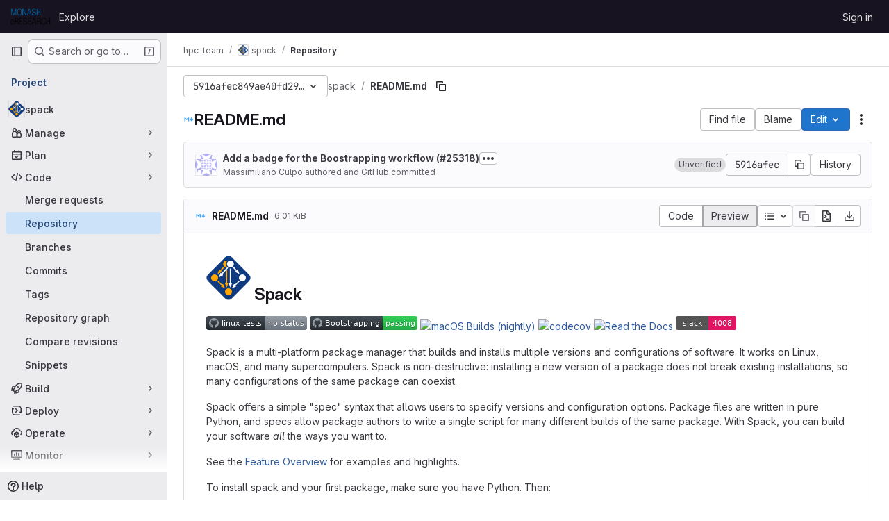

--- FILE ---
content_type: image/svg+xml; charset=utf-8
request_url: https://slack.spack.io/badge.svg
body_size: 430
content:
<svg xmlns="http://www.w3.org/2000/svg" width="87" height="20"><rect rx="3" height="20" width="87" fill="#555"/><rect rx="3" height="20" width="40" fill="#e01563" x="47"/><path d="M47 0h4v20h-4z" fill="#e01563"/><g text-anchor="middle" font-family="DejaVu Sans, Verdana, Geneva, sans-serif" font-size="11"><text fill="#010101" x="24" y="15" fill-opacity=".3">slack</text><text fill="#fff" x="24" y="14">slack</text><text fill="#010101" x="67" y="15" fill-opacity=".3">4008</text><text fill="#fff" x="67" y="14">4008</text></g></svg>

--- FILE ---
content_type: image/svg+xml
request_url: https://cdn.rawgit.com/spack/spack/develop/share/spack/logo/spack-logo.svg
body_size: 414
content:
<?xml version="1.0" encoding="utf-8"?>
<svg width="256" height="256"
     viewBox="-128 -128 256 256"
     version="1.1"
     xmlns="http://www.w3.org/2000/svg"
     xmlns:xlink="http://www.w3.org/1999/xlink"
     xmlns:ev="http://www.w3.org/2001/xml-events">

  <style>
    .diamond     { fill:#0f3a80; }
    circle.back  { fill:#ffa600; stroke:#0f3a80; stroke-width:6; }
    circle.front { fill:#ffffff; stroke:#0f3a80; stroke-width:6; }
    line.back    { stroke:#ffa600; stroke-width:7; }
    line.front   { stroke:#ffffff; stroke-width:7; }
    line.shadow  { stroke:#0f3a80; stroke-width:7; }
  </style>

  <defs>
    <!-- need two arrows b/c we can't sync color with the marked element -->
    <marker id="barrow" markerWidth="4" markerHeight="3" refX=".05" refY="1.5"
            orient="auto" markerUnits="strokeWidth">
      <path d="M0,0 L0,3 L4,1.5 z" fill="#ffa600"/>
    </marker>
    <marker id="farrow" markerWidth="4" markerHeight="3" refX=".05" refY="1.5"
            orient="auto" markerUnits="strokeWidth">
      <path d="M0,0 L0,3 L4,1.5 z" fill="#ffffff"/>
    </marker>
  </defs>

  <!-- rounded diamond shape -->
  <rect x="-97" y="-97" width="194" height="194" rx="26" ry="26"
        transform="rotate(45)" class="diamond"/>

  <!-- background dependency structure -->
  <line x1="-11" y1="-80" x2="-11" y2="-29" transform="rotate(42 -11 -80)"
        class="back" marker-end="url(#barrow)"/>
  <line x1="-80" y1="0"   x2="-80" y2="57"  transform="rotate(-45 -80 0)"
        class="back" marker-end="url(#barrow)"/>
  <line x1="-11" y1="-80" x2="-11" y2="28" class="back"
        marker-end="url(#barrow)"/>

  <circle cx="-11" cy="-80" r="23" class="back"/>
  <circle cx="0"   cy="80"  r="23" class="back"/>
  <circle cx="-80" cy="0"   r="23" class="back"/>

  <!-- foreground dependency structure -->
  <line x1="18" y1="-80" x2="18" y2="0" transform="rotate(42 17 -80)"
        class="shadow"/>
  <line x1="13" y1="-80" x2="13" y2="-5" transform="rotate(42 11 -80)"
        class="front" marker-end="url(#farrow)"/>

  <line x1="11" y1="-80" x2="11" y2="-29" transform="rotate(-42 11 -80)"
        class="front" marker-end="url(#farrow)"/>
  <line x1="80" y1="0"   x2="80" y2="57"  transform="rotate(45 80 0)"
        class="front" marker-end="url(#farrow)"/>
  <line x1="11" y1="-80" x2="11" y2="28"  class="front"
        marker-end="url(#farrow)"/>

  <circle cx="11" cy="-80" r="23" class="front"/>
  <circle cx="80" cy="0"   r="23" class="front"/>
</svg>


--- FILE ---
content_type: text/javascript; charset=utf-8
request_url: https://gitlab.erc.monash.edu.au/assets/webpack/commons-pages.projects.blob.show-pages.projects.commits.show-pages.projects.show-pages.projects.tree.show.5551d00e.chunk.js
body_size: 16020
content:
(this.webpackJsonp=this.webpackJsonp||[]).push([["commons-pages.projects.blob.show-pages.projects.commits.show-pages.projects.show-pages.projects.tree.show"],{"2o4f":function(e,t,n){"use strict";n.d(t,"b",(function(){return i})),n.d(t,"a",(function(){return a}));n("lFMf"),n("gOHk"),n("c9hT");var r=n("3twG");function i(e,t){const n=e.match(/^refs\/(heads|tags)\/(.+)/)||[],[,r=null,i=e]=n,a={...t.query};r?a.ref_type=r.toLowerCase():delete a.ref_type;return{path:`/${encodeURI(i).replace(/#/g,"%23")}/${t.params.path||""}`,query:a}}function a(e,t,n){const i=new URL(window.location.href),a=i.pathname;let o,s=null,u="/-/tree",c=n;const l=n.match(/^refs\/(heads|tags)\/(.+)/);l&&([,s,c]=l),s?i.searchParams.set("ref_type",s.toLowerCase()):i.searchParams.delete("ref_type");const d=function(e){return new RegExp(`(/-/(blob|tree|commits)|/blob)/${e}/?(.*)`)}(t).exec(a);return d&&([,u,,o]=d),i.pathname=Object(r.A)(e,u,encodeURI(c).replace(/#/g,"%23"),o),i.toString()}},"8Igx":function(e,t,n){"use strict";n.d(t,"a",(function(){return r}));const r=function(e="",...t){console.error("[gitlab]",e+"\n",...t)}},Fbrt:function(e,t,n){"use strict";n("3UXl"),n("iyoE");var r=n("9/Bc"),i=n("2TqH"),a=n("AxB5"),o=n("Q5rj"),s=n("zIFf"),u=n("/lV4"),c=n("bUk/"),l=n.n(c),d=n("aN3Q"),f=n.n(d),p=n("w0fo"),h=n("NTbY"),m=n("8Igx"),v=n("7F3p"),g=n("ygVz"),y=n("d85j"),b=n("HTBS"),k=n("GM3o"),w=n("i1dK"),S={name:"MergeRequestListItem",components:{GlIcon:y.a,GlAvatar:b.a,GlAvatarsInline:k.a},directives:{GlTooltip:s.a},props:{mergeRequest:{type:Object,required:!0}},computed:{formattedTime(){return Object(w.b)().format(this.mergeRequest.createdAt)},assignees(){var e;const t=null===(e=this.mergeRequest.assignees)||void 0===e?void 0:e.nodes;return t.length?t:[this.mergeRequest.author]},assigneesBadgeSrOnlyText(){return Object(u.h)("%d additional assignee","%d additional assignees",this.assignees.length-this.$options.MAX_VISIBLE_ASSIGNEES)}},MAX_VISIBLE_ASSIGNEES:3},x=n("tBpV"),_=Object(x.a)(S,(function(){var e=this,t=e._self._c;return t("div",{staticClass:"gl-flex"},[t("div",{staticClass:"gl-flex"},[t("gl-icon",{staticClass:"gl-mr-3 gl-flex-shrink-0",attrs:{name:"merge-request"}}),e._v(" "),t("div",{staticClass:"gl-flex-grow"},[t("div",{staticClass:"gl-mb-1 gl-mr-2 gl-line-clamp-2"},[e._v("\n        "+e._s(e.mergeRequest.title)+"\n      ")]),e._v(" "),t("span",{staticClass:"gl-text-sm gl-text-secondary"},[e._v("\n        "+e._s(e.s__("OpenMrBadge|Opened"))+" "),t("time",{domProps:{textContent:e._s(e.formattedTime)}})])])],1),e._v(" "),t("div",{staticClass:"gl-ml-auto"},[t("gl-avatars-inline",{attrs:{avatars:e.assignees,collapsed:!0,"avatar-size":24,"max-visible":e.$options.MAX_VISIBLE_ASSIGNEES,"badge-sr-only-text":e.assigneesBadgeSrOnlyText},scopedSlots:e._u([{key:"avatar",fn:function({avatar:e}){return[t("gl-avatar",{directives:[{name:"gl-tooltip",rawName:"v-gl-tooltip"}],attrs:{size:24,src:e.avatarUrl,alt:e.name,title:e.name}})]}}])})],1)])}),[],!1,null,null,null).exports;var O={components:{GlBadge:r.a,GlDisclosureDropdown:i.a,GlDisclosureDropdownItem:a.a,GlSkeletonLoader:o.a,MergeRequestListItem:_},directives:{GlTooltip:s.a},mixins:[g.a.mixin()],props:{projectPath:{type:String,required:!0},blobPath:{type:String,required:!0},currentRef:{type:String,required:!0}},data:()=>({openMrsCount:null,openMrs:[],isDropdownOpen:!1}),computed:{badgeTitle:()=>Object(u.i)("OpenMrBadge|Open merge requests created in the past 30 days that target this branch and modify this file."),openMRsCountText(){return Object(u.j)(Object(u.i)("OpenMrBadge|%{count} Open"),{count:this.openMrsCount})},createdAfter(){const e=Object(p.x)(new Date,29,{utc:!0});return Object(h.b)(e,"yyyy-mm-dd HH:MM:ss Z",!0)},isLoading(){return this.$apollo.queries.loading},showBadge(){return!this.isLoading&&this.openMrsCount>0},queryVariables(){return{projectPath:this.projectPath,targetBranch:[this.currentRef],blobPath:this.blobPath,createdAfter:this.createdAfter}}},apollo:{openMrsCount:{query:l.a,variables(){return this.queryVariables},update:({project:{mergeRequests:{count:e}={}}={}}={})=>e,result(){this.openMrsCount>0&&this.trackEvent("render_recent_mrs_for_file_on_branch_badge",{value:this.openMrsCount})},error(e){Object(m.a)("Failed to fetch merge request count. See exception details for more information.",e),v.b(e)}},openMrs:{query:f.a,variables(){return this.queryVariables},skip(){return!this.isDropdownOpen},update:function(e){var t;return(null==e||null===(t=e.project)||void 0===t||null===(t=t.mergeRequests)||void 0===t||null===(t=t.nodes)||void 0===t?void 0:t.map((function(e){return{...e,text:e.title,href:e.webUrl}})))||[]},error(e){Object(m.a)("Failed to fetch merge requests. See exception details for more information.",e),v.b(e)}}}},R=Object(x.a)(O,(function(){var e=this,t=e._self._c;return e.showBadge?t("gl-disclosure-dropdown",{attrs:{"aria-label":e.openMRsCountText,"fluid-width":!0,loading:e.isLoading,placement:"bottom-end"},on:{shown:function(t){e.isDropdownOpen=!0},hidden:function(t){e.isDropdownOpen=!1}},scopedSlots:e._u([{key:"toggle",fn:function(){return[t("button",{staticClass:"gl-rounded-pill gl-border-none gl-bg-transparent gl-p-0 gl-leading-0",attrs:{"data-event-tracking":"click_dropdown_showing_recent_mrs_for_file_on_branch","data-event-value":e.openMrsCount}},[t("gl-badge",{directives:[{name:"gl-tooltip",rawName:"v-gl-tooltip"}],staticClass:"gl-h-full",attrs:{"data-testid":"open-mr-badge",variant:"success",icon:"merge-request",title:e.badgeTitle,"aria-label":e.badgeTitle,tag:"a"}},[e._v("\n        "+e._s(e.openMRsCountText)+"\n      ")])],1)]},proxy:!0},{key:"header",fn:function(){return[t("div",{staticClass:"gl-border-b-1 gl-border-default gl-p-4 gl-font-bold gl-border-b-solid"},[e._v("\n      "+e._s(e.s__("OpenMrBadge|Open merge requests"))+"\n      "),t("gl-badge",[e._v(e._s(e.openMrsCount))])],1)]},proxy:!0}],null,!1,3747400744)},[e._v(" "),e._v(" "),!e.openMrs.length||e.isLoading?t("div",{staticClass:"gl-w-34 gl-px-5 gl-py-3 md:gl-w-48"},[t("gl-skeleton-loader",{attrs:{height:15}},[t("rect",{attrs:{width:"250",height:"15",rx:"4"}})])],1):t("ul",{staticClass:"gl-m-0 gl-w-34 gl-p-0 md:gl-w-48"},e._l(e.openMrs,(function(n){return t("gl-disclosure-dropdown-item",{key:n.iid,attrs:{item:n},scopedSlots:e._u([{key:"list-item",fn:function(){return[t("merge-request-list-item",{attrs:{"merge-request":n}})]},proxy:!0}],null,!0)})})),1)]):e._e()}),[],!1,null,null,null);t.a=R.exports},QwBj:function(e,t,n){"use strict";n.d(t,"a",(function(){return r})),n.d(t,"f",(function(){return i})),n.d(t,"e",(function(){return a})),n.d(t,"i",(function(){return o})),n.d(t,"b",(function(){return s})),n.d(t,"d",(function(){return u})),n.d(t,"c",(function(){return c})),n.d(t,"g",(function(){return l})),n.d(t,"j",(function(){return d})),n.d(t,"h",(function(){return f})),n.d(t,"k",(function(){return p}));const r=0,i=200,a=204,o=401,s=403,u=404,c=410,l=413,d=422,f=429,p=[i,201,202,203,a,205,206,207,208,226]},aN3Q:function(e,t,n){var r={kind:"Document",definitions:[{kind:"OperationDefinition",operation:"query",name:{kind:"Name",value:"getOpenMrsForBlobPath"},variableDefinitions:[{kind:"VariableDefinition",variable:{kind:"Variable",name:{kind:"Name",value:"projectPath"}},type:{kind:"NonNullType",type:{kind:"NamedType",name:{kind:"Name",value:"ID"}}},directives:[]},{kind:"VariableDefinition",variable:{kind:"Variable",name:{kind:"Name",value:"targetBranch"}},type:{kind:"ListType",type:{kind:"NonNullType",type:{kind:"NamedType",name:{kind:"Name",value:"String"}}}},directives:[]},{kind:"VariableDefinition",variable:{kind:"Variable",name:{kind:"Name",value:"blobPath"}},type:{kind:"NonNullType",type:{kind:"NamedType",name:{kind:"Name",value:"String"}}},directives:[]},{kind:"VariableDefinition",variable:{kind:"Variable",name:{kind:"Name",value:"createdAfter"}},type:{kind:"NonNullType",type:{kind:"NamedType",name:{kind:"Name",value:"Time"}}},directives:[]}],directives:[],selectionSet:{kind:"SelectionSet",selections:[{kind:"Field",name:{kind:"Name",value:"project"},arguments:[{kind:"Argument",name:{kind:"Name",value:"fullPath"},value:{kind:"Variable",name:{kind:"Name",value:"projectPath"}}}],directives:[],selectionSet:{kind:"SelectionSet",selections:[{kind:"Field",name:{kind:"Name",value:"id"},arguments:[],directives:[]},{kind:"Field",name:{kind:"Name",value:"mergeRequests"},arguments:[{kind:"Argument",name:{kind:"Name",value:"state"},value:{kind:"EnumValue",value:"opened"}},{kind:"Argument",name:{kind:"Name",value:"targetBranches"},value:{kind:"Variable",name:{kind:"Name",value:"targetBranch"}}},{kind:"Argument",name:{kind:"Name",value:"blobPath"},value:{kind:"Variable",name:{kind:"Name",value:"blobPath"}}},{kind:"Argument",name:{kind:"Name",value:"createdAfter"},value:{kind:"Variable",name:{kind:"Name",value:"createdAfter"}}}],directives:[],selectionSet:{kind:"SelectionSet",selections:[{kind:"Field",name:{kind:"Name",value:"nodes"},arguments:[],directives:[],selectionSet:{kind:"SelectionSet",selections:[{kind:"Field",name:{kind:"Name",value:"id"},arguments:[],directives:[]},{kind:"Field",name:{kind:"Name",value:"iid"},arguments:[],directives:[]},{kind:"Field",name:{kind:"Name",value:"title"},arguments:[],directives:[]},{kind:"Field",name:{kind:"Name",value:"webUrl"},arguments:[],directives:[]},{kind:"Field",name:{kind:"Name",value:"createdAt"},arguments:[],directives:[]},{kind:"Field",name:{kind:"Name",value:"author"},arguments:[],directives:[],selectionSet:{kind:"SelectionSet",selections:[{kind:"FragmentSpread",name:{kind:"Name",value:"User"},directives:[]}]}},{kind:"Field",name:{kind:"Name",value:"assignees"},arguments:[],directives:[],selectionSet:{kind:"SelectionSet",selections:[{kind:"Field",name:{kind:"Name",value:"nodes"},arguments:[],directives:[],selectionSet:{kind:"SelectionSet",selections:[{kind:"FragmentSpread",name:{kind:"Name",value:"User"},directives:[]}]}}]}},{kind:"Field",name:{kind:"Name",value:"project"},arguments:[],directives:[],selectionSet:{kind:"SelectionSet",selections:[{kind:"Field",name:{kind:"Name",value:"id"},arguments:[],directives:[]},{kind:"Field",name:{kind:"Name",value:"fullPath"},arguments:[],directives:[]}]}},{kind:"Field",name:{kind:"Name",value:"sourceBranch"},arguments:[],directives:[]}]}},{kind:"Field",name:{kind:"Name",value:"count"},arguments:[],directives:[]}]}}]}}]}}],loc:{start:0,end:692}};r.loc.source={body:'#import "~/graphql_shared/fragments/user.fragment.graphql"\n\nquery getOpenMrsForBlobPath(\n  $projectPath: ID!\n  $targetBranch: [String!]\n  $blobPath: String!\n  $createdAfter: Time!\n) {\n  project(fullPath: $projectPath) {\n    id\n    mergeRequests(\n      state: opened\n      targetBranches: $targetBranch\n      blobPath: $blobPath\n      createdAfter: $createdAfter\n    ) {\n      nodes {\n        id\n        iid\n        title\n        webUrl\n        createdAt\n        author {\n          ...User\n        }\n        assignees {\n          nodes {\n            ...User\n          }\n        }\n        project {\n          id\n          fullPath\n        }\n        sourceBranch\n      }\n      count\n    }\n  }\n}\n',name:"GraphQL request",locationOffset:{line:1,column:1}};var i={};r.definitions=r.definitions.concat(n("aBoS").definitions.filter((function(e){if("FragmentDefinition"!==e.kind)return!0;var t=e.name.value;return!i[t]&&(i[t]=!0,!0)})));var a={};function o(e,t){for(var n=0;n<e.definitions.length;n++){var r=e.definitions[n];if(r.name&&r.name.value==t)return r}}r.definitions.forEach((function(e){if(e.name){var t=new Set;!function e(t,n){if("FragmentSpread"===t.kind)n.add(t.name.value);else if("VariableDefinition"===t.kind){var r=t.type;"NamedType"===r.kind&&n.add(r.name.value)}t.selectionSet&&t.selectionSet.selections.forEach((function(t){e(t,n)})),t.variableDefinitions&&t.variableDefinitions.forEach((function(t){e(t,n)})),t.definitions&&t.definitions.forEach((function(t){e(t,n)}))}(e,t),a[e.name.value]=t}})),e.exports=r,e.exports.getOpenMrsForBlobPath=function(e,t){var n={kind:e.kind,definitions:[o(e,t)]};e.hasOwnProperty("loc")&&(n.loc=e.loc);var r=a[t]||new Set,i=new Set,s=new Set;for(r.forEach((function(e){s.add(e)}));s.size>0;){var u=s;s=new Set,u.forEach((function(e){i.has(e)||(i.add(e),(a[e]||new Set).forEach((function(e){s.add(e)})))}))}return i.forEach((function(t){var r=o(e,t);r&&n.definitions.push(r)})),n}(r,"getOpenMrsForBlobPath")},b4aW:function(e,t,n){"use strict";var r=n("ewH8"),i=n("NmEs"),a=n("3twG"),o=(n("lFMf"),n("gOHk"),n("c9hT"),n("Oxu3")),s=n("CbCZ"),u=n("dIEn"),c=n("/lV4"),l=n("0a87"),d={i18n:{title:Object(c.i)("AmbiguousRef|Which reference do you want to view?"),description:Object(c.j)(Object(c.i)("AmbiguousRef|There is a branch and a tag with the same name of %{ref}.")),secondaryDescription:Object(c.i)("AmbiguousRef|Which reference would you like to view?"),viewTagButton:Object(c.i)("AmbiguousRef|View tag"),viewBranchButton:Object(c.i)("AmbiguousRef|View branch")},tagRefType:l.j,branchRefType:l.b,components:{GlModal:o.a,GlButton:s.a,GlSprintf:u.a},props:{refName:{type:String,required:!0}},mounted(){this.$refs.ambiguousRefModal.show()},methods:{navigate(e){const t=new URL(window.location.href);t.searchParams.set(l.g,e),Object(a.S)(t.toString())}}},f=n("tBpV"),p=Object(f.a)(d,(function(){var e=this,t=e._self._c;return t("gl-modal",{ref:"ambiguousRefModal",attrs:{"modal-id":"ambiguous-ref",title:e.$options.i18n.title},on:{primary:e.navigate},scopedSlots:e._u([{key:"modal-footer",fn:function(){return[t("gl-button",{attrs:{category:"secondary",variant:"confirm","data-testid":"view-tag-btn"},on:{click:function(){return e.navigate(e.$options.tagRefType)}}},[e._v(e._s(e.$options.i18n.viewTagButton))]),e._v(" "),t("gl-button",{attrs:{category:"secondary",variant:"confirm","data-testid":"view-branch-btn"},on:{click:function(){return e.navigate(e.$options.branchRefType)}}},[e._v(e._s(e.$options.i18n.viewBranchButton))])]},proxy:!0}])},[t("p",{staticClass:"gl-mb-0"},[t("gl-sprintf",{attrs:{message:e.$options.i18n.description},scopedSlots:e._u([{key:"ref",fn:function(){return[t("code",[e._v(e._s(e.refName))])]},proxy:!0}])})],1),e._v(" "),t("p",[e._v("\n    "+e._s(e.$options.i18n.secondaryDescription)+"\n  ")])])}),[],!1,null,null,null).exports;t.a=function(e=document.querySelector("#js-ambiguous-ref-modal")){const t=Object(a.s)(l.g),n=t===l.j||t===l.b;if(!e||n||!Object(i.H)(e.dataset.ambiguous))return!1;const{ref:o}=e.dataset;return new r.default({el:e,render:e=>e(p,{props:{refName:o}})})}},"bUk/":function(e,t){var n={kind:"Document",definitions:[{kind:"OperationDefinition",operation:"query",name:{kind:"Name",value:"getOpenMrCountForBlobPath"},variableDefinitions:[{kind:"VariableDefinition",variable:{kind:"Variable",name:{kind:"Name",value:"projectPath"}},type:{kind:"NonNullType",type:{kind:"NamedType",name:{kind:"Name",value:"ID"}}},directives:[]},{kind:"VariableDefinition",variable:{kind:"Variable",name:{kind:"Name",value:"targetBranch"}},type:{kind:"ListType",type:{kind:"NonNullType",type:{kind:"NamedType",name:{kind:"Name",value:"String"}}}},directives:[]},{kind:"VariableDefinition",variable:{kind:"Variable",name:{kind:"Name",value:"blobPath"}},type:{kind:"NonNullType",type:{kind:"NamedType",name:{kind:"Name",value:"String"}}},directives:[]},{kind:"VariableDefinition",variable:{kind:"Variable",name:{kind:"Name",value:"createdAfter"}},type:{kind:"NonNullType",type:{kind:"NamedType",name:{kind:"Name",value:"Time"}}},directives:[]}],directives:[],selectionSet:{kind:"SelectionSet",selections:[{kind:"Field",name:{kind:"Name",value:"project"},arguments:[{kind:"Argument",name:{kind:"Name",value:"fullPath"},value:{kind:"Variable",name:{kind:"Name",value:"projectPath"}}}],directives:[],selectionSet:{kind:"SelectionSet",selections:[{kind:"Field",name:{kind:"Name",value:"id"},arguments:[],directives:[]},{kind:"Field",name:{kind:"Name",value:"mergeRequests"},arguments:[{kind:"Argument",name:{kind:"Name",value:"state"},value:{kind:"EnumValue",value:"opened"}},{kind:"Argument",name:{kind:"Name",value:"targetBranches"},value:{kind:"Variable",name:{kind:"Name",value:"targetBranch"}}},{kind:"Argument",name:{kind:"Name",value:"blobPath"},value:{kind:"Variable",name:{kind:"Name",value:"blobPath"}}},{kind:"Argument",name:{kind:"Name",value:"createdAfter"},value:{kind:"Variable",name:{kind:"Name",value:"createdAfter"}}}],directives:[],selectionSet:{kind:"SelectionSet",selections:[{kind:"Field",name:{kind:"Name",value:"count"},arguments:[],directives:[]}]}}]}}]}}],loc:{start:0,end:338}};n.loc.source={body:"query getOpenMrCountForBlobPath(\n  $projectPath: ID!\n  $targetBranch: [String!]\n  $blobPath: String!\n  $createdAfter: Time!\n) {\n  project(fullPath: $projectPath) {\n    id\n    mergeRequests(\n      state: opened\n      targetBranches: $targetBranch\n      blobPath: $blobPath\n      createdAfter: $createdAfter\n    ) {\n      count\n    }\n  }\n}\n",name:"GraphQL request",locationOffset:{line:1,column:1}};var r={};function i(e,t){for(var n=0;n<e.definitions.length;n++){var r=e.definitions[n];if(r.name&&r.name.value==t)return r}}n.definitions.forEach((function(e){if(e.name){var t=new Set;!function e(t,n){if("FragmentSpread"===t.kind)n.add(t.name.value);else if("VariableDefinition"===t.kind){var r=t.type;"NamedType"===r.kind&&n.add(r.name.value)}t.selectionSet&&t.selectionSet.selections.forEach((function(t){e(t,n)})),t.variableDefinitions&&t.variableDefinitions.forEach((function(t){e(t,n)})),t.definitions&&t.definitions.forEach((function(t){e(t,n)}))}(e,t),r[e.name.value]=t}})),e.exports=n,e.exports.getOpenMrCountForBlobPath=function(e,t){var n={kind:e.kind,definitions:[i(e,t)]};e.hasOwnProperty("loc")&&(n.loc=e.loc);var a=r[t]||new Set,o=new Set,s=new Set;for(a.forEach((function(e){s.add(e)}));s.size>0;){var u=s;s=new Set,u.forEach((function(e){o.has(e)||(o.add(e),(r[e]||new Set).forEach((function(e){s.add(e)})))}))}return o.forEach((function(t){var r=i(e,t);r&&n.definitions.push(r)})),n}(n,"getOpenMrCountForBlobPath")},lRsd:function(e,t,n){"use strict";function r(e,t){for(var n in t)e[n]=t[n];return e}n.d(t,"a",(function(){return Ge}));var i=/[!'()*]/g,a=function(e){return"%"+e.charCodeAt(0).toString(16)},o=/%2C/g,s=function(e){return encodeURIComponent(e).replace(i,a).replace(o,",")};function u(e){try{return decodeURIComponent(e)}catch(e){0}return e}var c=function(e){return null==e||"object"==typeof e?e:String(e)};function l(e){var t={};return(e=e.trim().replace(/^(\?|#|&)/,""))?(e.split("&").forEach((function(e){var n=e.replace(/\+/g," ").split("="),r=u(n.shift()),i=n.length>0?u(n.join("=")):null;void 0===t[r]?t[r]=i:Array.isArray(t[r])?t[r].push(i):t[r]=[t[r],i]})),t):t}function d(e){var t=e?Object.keys(e).map((function(t){var n=e[t];if(void 0===n)return"";if(null===n)return s(t);if(Array.isArray(n)){var r=[];return n.forEach((function(e){void 0!==e&&(null===e?r.push(s(t)):r.push(s(t)+"="+s(e)))})),r.join("&")}return s(t)+"="+s(n)})).filter((function(e){return e.length>0})).join("&"):null;return t?"?"+t:""}var f=/\/?$/;function p(e,t,n,r){var i=r&&r.options.stringifyQuery,a=t.query||{};try{a=h(a)}catch(e){}var o={name:t.name||e&&e.name,meta:e&&e.meta||{},path:t.path||"/",hash:t.hash||"",query:a,params:t.params||{},fullPath:g(t,i),matched:e?v(e):[]};return n&&(o.redirectedFrom=g(n,i)),Object.freeze(o)}function h(e){if(Array.isArray(e))return e.map(h);if(e&&"object"==typeof e){var t={};for(var n in e)t[n]=h(e[n]);return t}return e}var m=p(null,{path:"/"});function v(e){for(var t=[];e;)t.unshift(e),e=e.parent;return t}function g(e,t){var n=e.path,r=e.query;void 0===r&&(r={});var i=e.hash;return void 0===i&&(i=""),(n||"/")+(t||d)(r)+i}function y(e,t,n){return t===m?e===t:!!t&&(e.path&&t.path?e.path.replace(f,"")===t.path.replace(f,"")&&(n||e.hash===t.hash&&b(e.query,t.query)):!(!e.name||!t.name)&&(e.name===t.name&&(n||e.hash===t.hash&&b(e.query,t.query)&&b(e.params,t.params))))}function b(e,t){if(void 0===e&&(e={}),void 0===t&&(t={}),!e||!t)return e===t;var n=Object.keys(e).sort(),r=Object.keys(t).sort();return n.length===r.length&&n.every((function(n,i){var a=e[n];if(r[i]!==n)return!1;var o=t[n];return null==a||null==o?a===o:"object"==typeof a&&"object"==typeof o?b(a,o):String(a)===String(o)}))}function k(e){for(var t=0;t<e.matched.length;t++){var n=e.matched[t];for(var r in n.instances){var i=n.instances[r],a=n.enteredCbs[r];if(i&&a){delete n.enteredCbs[r];for(var o=0;o<a.length;o++)i._isBeingDestroyed||a[o](i)}}}}var w={name:"RouterView",functional:!0,props:{name:{type:String,default:"default"}},render:function(e,t){var n=t.props,i=t.children,a=t.parent,o=t.data;o.routerView=!0;for(var s=a.$createElement,u=n.name,c=a.$route,l=a._routerViewCache||(a._routerViewCache={}),d=0,f=!1;a&&a._routerRoot!==a;){var p=a.$vnode?a.$vnode.data:{};p.routerView&&d++,p.keepAlive&&a._directInactive&&a._inactive&&(f=!0),a=a.$parent}if(o.routerViewDepth=d,f){var h=l[u],m=h&&h.component;return m?(h.configProps&&S(m,o,h.route,h.configProps),s(m,o,i)):s()}var v=c.matched[d],g=v&&v.components[u];if(!v||!g)return l[u]=null,s();l[u]={component:g},o.registerRouteInstance=function(e,t){var n=v.instances[u];(t&&n!==e||!t&&n===e)&&(v.instances[u]=t)},(o.hook||(o.hook={})).prepatch=function(e,t){v.instances[u]=t.componentInstance},o.hook.init=function(e){e.data.keepAlive&&e.componentInstance&&e.componentInstance!==v.instances[u]&&(v.instances[u]=e.componentInstance),k(c)};var y=v.props&&v.props[u];return y&&(r(l[u],{route:c,configProps:y}),S(g,o,c,y)),s(g,o,i)}};function S(e,t,n,i){var a=t.props=function(e,t){switch(typeof t){case"undefined":return;case"object":return t;case"function":return t(e);case"boolean":return t?e.params:void 0;default:0}}(n,i);if(a){a=t.props=r({},a);var o=t.attrs=t.attrs||{};for(var s in a)e.props&&s in e.props||(o[s]=a[s],delete a[s])}}function x(e,t,n){var r=e.charAt(0);if("/"===r)return e;if("?"===r||"#"===r)return t+e;var i=t.split("/");n&&i[i.length-1]||i.pop();for(var a=e.replace(/^\//,"").split("/"),o=0;o<a.length;o++){var s=a[o];".."===s?i.pop():"."!==s&&i.push(s)}return""!==i[0]&&i.unshift(""),i.join("/")}function _(e){return e.replace(/\/(?:\s*\/)+/g,"/")}var O=Array.isArray||function(e){return"[object Array]"==Object.prototype.toString.call(e)},R=F,A=T,N=function(e,t){return B(T(e,t),t)},j=B,C=L,E=new RegExp(["(\\\\.)","([\\/.])?(?:(?:\\:(\\w+)(?:\\(((?:\\\\.|[^\\\\()])+)\\))?|\\(((?:\\\\.|[^\\\\()])+)\\))([+*?])?|(\\*))"].join("|"),"g");function T(e,t){for(var n,r=[],i=0,a=0,o="",s=t&&t.delimiter||"/";null!=(n=E.exec(e));){var u=n[0],c=n[1],l=n.index;if(o+=e.slice(a,l),a=l+u.length,c)o+=c[1];else{var d=e[a],f=n[2],p=n[3],h=n[4],m=n[5],v=n[6],g=n[7];o&&(r.push(o),o="");var y=null!=f&&null!=d&&d!==f,b="+"===v||"*"===v,k="?"===v||"*"===v,w=n[2]||s,S=h||m;r.push({name:p||i++,prefix:f||"",delimiter:w,optional:k,repeat:b,partial:y,asterisk:!!g,pattern:S?$(S):g?".*":"[^"+q(w)+"]+?"})}}return a<e.length&&(o+=e.substr(a)),o&&r.push(o),r}function P(e){return encodeURI(e).replace(/[\/?#]/g,(function(e){return"%"+e.charCodeAt(0).toString(16).toUpperCase()}))}function B(e,t){for(var n=new Array(e.length),r=0;r<e.length;r++)"object"==typeof e[r]&&(n[r]=new RegExp("^(?:"+e[r].pattern+")$",M(t)));return function(t,r){for(var i="",a=t||{},o=(r||{}).pretty?P:encodeURIComponent,s=0;s<e.length;s++){var u=e[s];if("string"!=typeof u){var c,l=a[u.name];if(null==l){if(u.optional){u.partial&&(i+=u.prefix);continue}throw new TypeError('Expected "'+u.name+'" to be defined')}if(O(l)){if(!u.repeat)throw new TypeError('Expected "'+u.name+'" to not repeat, but received `'+JSON.stringify(l)+"`");if(0===l.length){if(u.optional)continue;throw new TypeError('Expected "'+u.name+'" to not be empty')}for(var d=0;d<l.length;d++){if(c=o(l[d]),!n[s].test(c))throw new TypeError('Expected all "'+u.name+'" to match "'+u.pattern+'", but received `'+JSON.stringify(c)+"`");i+=(0===d?u.prefix:u.delimiter)+c}}else{if(c=u.asterisk?encodeURI(l).replace(/[?#]/g,(function(e){return"%"+e.charCodeAt(0).toString(16).toUpperCase()})):o(l),!n[s].test(c))throw new TypeError('Expected "'+u.name+'" to match "'+u.pattern+'", but received "'+c+'"');i+=u.prefix+c}}else i+=u}return i}}function q(e){return e.replace(/([.+*?=^!:${}()[\]|\/\\])/g,"\\$1")}function $(e){return e.replace(/([=!:$\/()])/g,"\\$1")}function I(e,t){return e.keys=t,e}function M(e){return e&&e.sensitive?"":"i"}function L(e,t,n){O(t)||(n=t||n,t=[]);for(var r=(n=n||{}).strict,i=!1!==n.end,a="",o=0;o<e.length;o++){var s=e[o];if("string"==typeof s)a+=q(s);else{var u=q(s.prefix),c="(?:"+s.pattern+")";t.push(s),s.repeat&&(c+="(?:"+u+c+")*"),a+=c=s.optional?s.partial?u+"("+c+")?":"(?:"+u+"("+c+"))?":u+"("+c+")"}}var l=q(n.delimiter||"/"),d=a.slice(-l.length)===l;return r||(a=(d?a.slice(0,-l.length):a)+"(?:"+l+"(?=$))?"),a+=i?"$":r&&d?"":"(?="+l+"|$)",I(new RegExp("^"+a,M(n)),t)}function F(e,t,n){return O(t)||(n=t||n,t=[]),n=n||{},e instanceof RegExp?function(e,t){var n=e.source.match(/\((?!\?)/g);if(n)for(var r=0;r<n.length;r++)t.push({name:r,prefix:null,delimiter:null,optional:!1,repeat:!1,partial:!1,asterisk:!1,pattern:null});return I(e,t)}(e,t):O(e)?function(e,t,n){for(var r=[],i=0;i<e.length;i++)r.push(F(e[i],t,n).source);return I(new RegExp("(?:"+r.join("|")+")",M(n)),t)}(e,t,n):function(e,t,n){return L(T(e,n),t,n)}(e,t,n)}R.parse=A,R.compile=N,R.tokensToFunction=j,R.tokensToRegExp=C;var z=Object.create(null);function V(e,t,n){t=t||{};try{var r=z[e]||(z[e]=R.compile(e));return"string"==typeof t.pathMatch&&(t[0]=t.pathMatch),r(t,{pretty:!0})}catch(e){return""}finally{delete t[0]}}function D(e,t,n,i){var a="string"==typeof e?{path:e}:e;if(a._normalized)return a;if(a.name){var o=(a=r({},e)).params;return o&&"object"==typeof o&&(a.params=r({},o)),a}if(!a.path&&a.params&&t){(a=r({},a))._normalized=!0;var s=r(r({},t.params),a.params);if(t.name)a.name=t.name,a.params=s;else if(t.matched.length){var u=t.matched[t.matched.length-1].path;a.path=V(u,s,t.path)}else 0;return a}var d=function(e){var t="",n="",r=e.indexOf("#");r>=0&&(t=e.slice(r),e=e.slice(0,r));var i=e.indexOf("?");return i>=0&&(n=e.slice(i+1),e=e.slice(0,i)),{path:e,query:n,hash:t}}(a.path||""),f=t&&t.path||"/",p=d.path?x(d.path,f,n||a.append):f,h=function(e,t,n){void 0===t&&(t={});var r,i=n||l;try{r=i(e||"")}catch(e){r={}}for(var a in t){var o=t[a];r[a]=Array.isArray(o)?o.map(c):c(o)}return r}(d.query,a.query,i&&i.options.parseQuery),m=a.hash||d.hash;return m&&"#"!==m.charAt(0)&&(m="#"+m),{_normalized:!0,path:p,query:h,hash:m}}var U,G=function(){},H={name:"RouterLink",props:{to:{type:[String,Object],required:!0},tag:{type:String,default:"a"},custom:Boolean,exact:Boolean,exactPath:Boolean,append:Boolean,replace:Boolean,activeClass:String,exactActiveClass:String,ariaCurrentValue:{type:String,default:"page"},event:{type:[String,Array],default:"click"}},render:function(e){var t=this,n=this.$router,i=this.$route,a=n.resolve(this.to,i,this.append),o=a.location,s=a.route,u=a.href,c={},l=n.options.linkActiveClass,d=n.options.linkExactActiveClass,h=null==l?"router-link-active":l,m=null==d?"router-link-exact-active":d,v=null==this.activeClass?h:this.activeClass,g=null==this.exactActiveClass?m:this.exactActiveClass,b=s.redirectedFrom?p(null,D(s.redirectedFrom),null,n):s;c[g]=y(i,b,this.exactPath),c[v]=this.exact||this.exactPath?c[g]:function(e,t){return 0===e.path.replace(f,"/").indexOf(t.path.replace(f,"/"))&&(!t.hash||e.hash===t.hash)&&function(e,t){for(var n in t)if(!(n in e))return!1;return!0}(e.query,t.query)}(i,b);var k=c[g]?this.ariaCurrentValue:null,w=function(e){W(e)&&(t.replace?n.replace(o,G):n.push(o,G))},S={click:W};Array.isArray(this.event)?this.event.forEach((function(e){S[e]=w})):S[this.event]=w;var x={class:c},_=!this.$scopedSlots.$hasNormal&&this.$scopedSlots.default&&this.$scopedSlots.default({href:u,route:s,navigate:w,isActive:c[v],isExactActive:c[g]});if(_){if(1===_.length)return _[0];if(_.length>1||!_.length)return 0===_.length?e():e("span",{},_)}if("a"===this.tag)x.on=S,x.attrs={href:u,"aria-current":k};else{var O=function e(t){var n;if(t)for(var r=0;r<t.length;r++){if("a"===(n=t[r]).tag)return n;if(n.children&&(n=e(n.children)))return n}}(this.$slots.default);if(O){O.isStatic=!1;var R=O.data=r({},O.data);for(var A in R.on=R.on||{},R.on){var N=R.on[A];A in S&&(R.on[A]=Array.isArray(N)?N:[N])}for(var j in S)j in R.on?R.on[j].push(S[j]):R.on[j]=w;var C=O.data.attrs=r({},O.data.attrs);C.href=u,C["aria-current"]=k}else x.on=S}return e(this.tag,x,this.$slots.default)}};function W(e){if(!(e.metaKey||e.altKey||e.ctrlKey||e.shiftKey||e.defaultPrevented||void 0!==e.button&&0!==e.button)){if(e.currentTarget&&e.currentTarget.getAttribute){var t=e.currentTarget.getAttribute("target");if(/\b_blank\b/i.test(t))return}return e.preventDefault&&e.preventDefault(),!0}}var Q="undefined"!=typeof window;function J(e,t,n,r,i){var a=t||[],o=n||Object.create(null),s=r||Object.create(null);e.forEach((function(e){!function e(t,n,r,i,a,o){var s=i.path,u=i.name;0;var c=i.pathToRegexpOptions||{},l=function(e,t,n){n||(e=e.replace(/\/$/,""));if("/"===e[0])return e;if(null==t)return e;return _(t.path+"/"+e)}(s,a,c.strict);"boolean"==typeof i.caseSensitive&&(c.sensitive=i.caseSensitive);var d={path:l,regex:K(l,c),components:i.components||{default:i.component},alias:i.alias?"string"==typeof i.alias?[i.alias]:i.alias:[],instances:{},enteredCbs:{},name:u,parent:a,matchAs:o,redirect:i.redirect,beforeEnter:i.beforeEnter,meta:i.meta||{},props:null==i.props?{}:i.components?i.props:{default:i.props}};i.children&&i.children.forEach((function(i){var a=o?_(o+"/"+i.path):void 0;e(t,n,r,i,d,a)}));n[d.path]||(t.push(d.path),n[d.path]=d);if(void 0!==i.alias)for(var f=Array.isArray(i.alias)?i.alias:[i.alias],p=0;p<f.length;++p){0;var h={path:f[p],children:i.children};e(t,n,r,h,a,d.path||"/")}u&&(r[u]||(r[u]=d))}(a,o,s,e,i)}));for(var u=0,c=a.length;u<c;u++)"*"===a[u]&&(a.push(a.splice(u,1)[0]),c--,u--);return{pathList:a,pathMap:o,nameMap:s}}function K(e,t){return R(e,[],t)}function X(e,t){var n=J(e),r=n.pathList,i=n.pathMap,a=n.nameMap;function o(e,n,o){var s=D(e,n,!1,t),c=s.name;if(c){var l=a[c];if(!l)return u(null,s);var d=l.regex.keys.filter((function(e){return!e.optional})).map((function(e){return e.name}));if("object"!=typeof s.params&&(s.params={}),n&&"object"==typeof n.params)for(var f in n.params)!(f in s.params)&&d.indexOf(f)>-1&&(s.params[f]=n.params[f]);return s.path=V(l.path,s.params),u(l,s,o)}if(s.path){s.params={};for(var p=0;p<r.length;p++){var h=r[p],m=i[h];if(Y(m.regex,s.path,s.params))return u(m,s,o)}}return u(null,s)}function s(e,n){var r=e.redirect,i="function"==typeof r?r(p(e,n,null,t)):r;if("string"==typeof i&&(i={path:i}),!i||"object"!=typeof i)return u(null,n);var s=i,c=s.name,l=s.path,d=n.query,f=n.hash,h=n.params;if(d=s.hasOwnProperty("query")?s.query:d,f=s.hasOwnProperty("hash")?s.hash:f,h=s.hasOwnProperty("params")?s.params:h,c){a[c];return o({_normalized:!0,name:c,query:d,hash:f,params:h},void 0,n)}if(l){var m=function(e,t){return x(e,t.parent?t.parent.path:"/",!0)}(l,e);return o({_normalized:!0,path:V(m,h),query:d,hash:f},void 0,n)}return u(null,n)}function u(e,n,r){return e&&e.redirect?s(e,r||n):e&&e.matchAs?function(e,t,n){var r=o({_normalized:!0,path:V(n,t.params)});if(r){var i=r.matched,a=i[i.length-1];return t.params=r.params,u(a,t)}return u(null,t)}(0,n,e.matchAs):p(e,n,r,t)}return{match:o,addRoute:function(e,t){var n="object"!=typeof e?a[e]:void 0;J([t||e],r,i,a,n),n&&n.alias.length&&J(n.alias.map((function(e){return{path:e,children:[t]}})),r,i,a,n)},getRoutes:function(){return r.map((function(e){return i[e]}))},addRoutes:function(e){J(e,r,i,a)}}}function Y(e,t,n){var r=t.match(e);if(!r)return!1;if(!n)return!0;for(var i=1,a=r.length;i<a;++i){var o=e.keys[i-1];o&&(n[o.name||"pathMatch"]="string"==typeof r[i]?u(r[i]):r[i])}return!0}var Z=Q&&window.performance&&window.performance.now?window.performance:Date;function ee(){return Z.now().toFixed(3)}var te=ee();function ne(){return te}function re(e){return te=e}var ie=Object.create(null);function ae(){"scrollRestoration"in window.history&&(window.history.scrollRestoration="manual");var e=window.location.protocol+"//"+window.location.host,t=window.location.href.replace(e,""),n=r({},window.history.state);return n.key=ne(),window.history.replaceState(n,"",t),window.addEventListener("popstate",ue),function(){window.removeEventListener("popstate",ue)}}function oe(e,t,n,r){if(e.app){var i=e.options.scrollBehavior;i&&e.app.$nextTick((function(){var a=function(){var e=ne();if(e)return ie[e]}(),o=i.call(e,t,n,r?a:null);o&&("function"==typeof o.then?o.then((function(e){pe(e,a)})).catch((function(e){0})):pe(o,a))}))}}function se(){var e=ne();e&&(ie[e]={x:window.pageXOffset,y:window.pageYOffset})}function ue(e){se(),e.state&&e.state.key&&re(e.state.key)}function ce(e){return de(e.x)||de(e.y)}function le(e){return{x:de(e.x)?e.x:window.pageXOffset,y:de(e.y)?e.y:window.pageYOffset}}function de(e){return"number"==typeof e}var fe=/^#\d/;function pe(e,t){var n,r="object"==typeof e;if(r&&"string"==typeof e.selector){var i=fe.test(e.selector)?document.getElementById(e.selector.slice(1)):document.querySelector(e.selector);if(i){var a=e.offset&&"object"==typeof e.offset?e.offset:{};t=function(e,t){var n=document.documentElement.getBoundingClientRect(),r=e.getBoundingClientRect();return{x:r.left-n.left-t.x,y:r.top-n.top-t.y}}(i,a={x:de((n=a).x)?n.x:0,y:de(n.y)?n.y:0})}else ce(e)&&(t=le(e))}else r&&ce(e)&&(t=le(e));t&&("scrollBehavior"in document.documentElement.style?window.scrollTo({left:t.x,top:t.y,behavior:e.behavior}):window.scrollTo(t.x,t.y))}var he,me=Q&&((-1===(he=window.navigator.userAgent).indexOf("Android 2.")&&-1===he.indexOf("Android 4.0")||-1===he.indexOf("Mobile Safari")||-1!==he.indexOf("Chrome")||-1!==he.indexOf("Windows Phone"))&&window.history&&"function"==typeof window.history.pushState);function ve(e,t){se();var n=window.history;try{if(t){var i=r({},n.state);i.key=ne(),n.replaceState(i,"",e)}else n.pushState({key:re(ee())},"",e)}catch(n){window.location[t?"replace":"assign"](e)}}function ge(e){ve(e,!0)}var ye={redirected:2,aborted:4,cancelled:8,duplicated:16};function be(e,t){return we(e,t,ye.redirected,'Redirected when going from "'+e.fullPath+'" to "'+function(e){if("string"==typeof e)return e;if("path"in e)return e.path;var t={};return Se.forEach((function(n){n in e&&(t[n]=e[n])})),JSON.stringify(t,null,2)}(t)+'" via a navigation guard.')}function ke(e,t){return we(e,t,ye.cancelled,'Navigation cancelled from "'+e.fullPath+'" to "'+t.fullPath+'" with a new navigation.')}function we(e,t,n,r){var i=new Error(r);return i._isRouter=!0,i.from=e,i.to=t,i.type=n,i}var Se=["params","query","hash"];function xe(e){return Object.prototype.toString.call(e).indexOf("Error")>-1}function _e(e,t){return xe(e)&&e._isRouter&&(null==t||e.type===t)}function Oe(e,t,n){var r=function(i){i>=e.length?n():e[i]?t(e[i],(function(){r(i+1)})):r(i+1)};r(0)}function Re(e){return function(t,n,r){var i=!1,a=0,o=null;Ae(e,(function(e,t,n,s){if("function"==typeof e&&void 0===e.cid){i=!0,a++;var u,c=Ce((function(t){var i;((i=t).__esModule||je&&"Module"===i[Symbol.toStringTag])&&(t=t.default),e.resolved="function"==typeof t?t:U.extend(t),n.components[s]=t,--a<=0&&r()})),l=Ce((function(e){var t="Failed to resolve async component "+s+": "+e;o||(o=xe(e)?e:new Error(t),r(o))}));try{u=e(c,l)}catch(e){l(e)}if(u)if("function"==typeof u.then)u.then(c,l);else{var d=u.component;d&&"function"==typeof d.then&&d.then(c,l)}}})),i||r()}}function Ae(e,t){return Ne(e.map((function(e){return Object.keys(e.components).map((function(n){return t(e.components[n],e.instances[n],e,n)}))})))}function Ne(e){return Array.prototype.concat.apply([],e)}var je="function"==typeof Symbol&&"symbol"==typeof Symbol.toStringTag;function Ce(e){var t=!1;return function(){for(var n=[],r=arguments.length;r--;)n[r]=arguments[r];if(!t)return t=!0,e.apply(this,n)}}var Ee=function(e,t){this.router=e,this.base=function(e){if(!e)if(Q){var t=document.querySelector("base");e=(e=t&&t.getAttribute("href")||"/").replace(/^https?:\/\/[^\/]+/,"")}else e="/";"/"!==e.charAt(0)&&(e="/"+e);return e.replace(/\/$/,"")}(t),this.current=m,this.pending=null,this.ready=!1,this.readyCbs=[],this.readyErrorCbs=[],this.errorCbs=[],this.listeners=[]};function Te(e,t,n,r){var i=Ae(e,(function(e,r,i,a){var o=function(e,t){"function"!=typeof e&&(e=U.extend(e));return e.options[t]}(e,t);if(o)return Array.isArray(o)?o.map((function(e){return n(e,r,i,a)})):n(o,r,i,a)}));return Ne(r?i.reverse():i)}function Pe(e,t){if(t)return function(){return e.apply(t,arguments)}}Ee.prototype.listen=function(e){this.cb=e},Ee.prototype.onReady=function(e,t){this.ready?e():(this.readyCbs.push(e),t&&this.readyErrorCbs.push(t))},Ee.prototype.onError=function(e){this.errorCbs.push(e)},Ee.prototype.transitionTo=function(e,t,n){var r,i=this;try{r=this.router.match(e,this.current)}catch(e){throw this.errorCbs.forEach((function(t){t(e)})),e}var a=this.current;this.confirmTransition(r,(function(){i.updateRoute(r),t&&t(r),i.ensureURL(),i.router.afterHooks.forEach((function(e){e&&e(r,a)})),i.ready||(i.ready=!0,i.readyCbs.forEach((function(e){e(r)})))}),(function(e){n&&n(e),e&&!i.ready&&(_e(e,ye.redirected)&&a===m||(i.ready=!0,i.readyErrorCbs.forEach((function(t){t(e)}))))}))},Ee.prototype.confirmTransition=function(e,t,n){var r=this,i=this.current;this.pending=e;var a,o,s=function(e){!_e(e)&&xe(e)&&(r.errorCbs.length?r.errorCbs.forEach((function(t){t(e)})):console.error(e)),n&&n(e)},u=e.matched.length-1,c=i.matched.length-1;if(y(e,i)&&u===c&&e.matched[u]===i.matched[c])return this.ensureURL(),e.hash&&oe(this.router,i,e,!1),s(((o=we(a=i,e,ye.duplicated,'Avoided redundant navigation to current location: "'+a.fullPath+'".')).name="NavigationDuplicated",o));var l=function(e,t){var n,r=Math.max(e.length,t.length);for(n=0;n<r&&e[n]===t[n];n++);return{updated:t.slice(0,n),activated:t.slice(n),deactivated:e.slice(n)}}(this.current.matched,e.matched),d=l.updated,f=l.deactivated,p=l.activated,h=[].concat(function(e){return Te(e,"beforeRouteLeave",Pe,!0)}(f),this.router.beforeHooks,function(e){return Te(e,"beforeRouteUpdate",Pe)}(d),p.map((function(e){return e.beforeEnter})),Re(p)),m=function(t,n){if(r.pending!==e)return s(ke(i,e));try{t(e,i,(function(t){!1===t?(r.ensureURL(!0),s(function(e,t){return we(e,t,ye.aborted,'Navigation aborted from "'+e.fullPath+'" to "'+t.fullPath+'" via a navigation guard.')}(i,e))):xe(t)?(r.ensureURL(!0),s(t)):"string"==typeof t||"object"==typeof t&&("string"==typeof t.path||"string"==typeof t.name)?(s(be(i,e)),"object"==typeof t&&t.replace?r.replace(t):r.push(t)):n(t)}))}catch(e){s(e)}};Oe(h,m,(function(){Oe(function(e){return Te(e,"beforeRouteEnter",(function(e,t,n,r){return function(e,t,n){return function(r,i,a){return e(r,i,(function(e){"function"==typeof e&&(t.enteredCbs[n]||(t.enteredCbs[n]=[]),t.enteredCbs[n].push(e)),a(e)}))}}(e,n,r)}))}(p).concat(r.router.resolveHooks),m,(function(){if(r.pending!==e)return s(ke(i,e));r.pending=null,t(e),r.router.app&&r.router.app.$nextTick((function(){k(e)}))}))}))},Ee.prototype.updateRoute=function(e){this.current=e,this.cb&&this.cb(e)},Ee.prototype.setupListeners=function(){},Ee.prototype.teardown=function(){this.listeners.forEach((function(e){e()})),this.listeners=[],this.current=m,this.pending=null};var Be=function(e){function t(t,n){e.call(this,t,n),this._startLocation=qe(this.base)}return e&&(t.__proto__=e),t.prototype=Object.create(e&&e.prototype),t.prototype.constructor=t,t.prototype.setupListeners=function(){var e=this;if(!(this.listeners.length>0)){var t=this.router,n=t.options.scrollBehavior,r=me&&n;r&&this.listeners.push(ae());var i=function(){var n=e.current,i=qe(e.base);e.current===m&&i===e._startLocation||e.transitionTo(i,(function(e){r&&oe(t,e,n,!0)}))};window.addEventListener("popstate",i),this.listeners.push((function(){window.removeEventListener("popstate",i)}))}},t.prototype.go=function(e){window.history.go(e)},t.prototype.push=function(e,t,n){var r=this,i=this.current;this.transitionTo(e,(function(e){ve(_(r.base+e.fullPath)),oe(r.router,e,i,!1),t&&t(e)}),n)},t.prototype.replace=function(e,t,n){var r=this,i=this.current;this.transitionTo(e,(function(e){ge(_(r.base+e.fullPath)),oe(r.router,e,i,!1),t&&t(e)}),n)},t.prototype.ensureURL=function(e){if(qe(this.base)!==this.current.fullPath){var t=_(this.base+this.current.fullPath);e?ve(t):ge(t)}},t.prototype.getCurrentLocation=function(){return qe(this.base)},t}(Ee);function qe(e){var t=window.location.pathname,n=t.toLowerCase(),r=e.toLowerCase();return!e||n!==r&&0!==n.indexOf(_(r+"/"))||(t=t.slice(e.length)),(t||"/")+window.location.search+window.location.hash}var $e=function(e){function t(t,n,r){e.call(this,t,n),r&&function(e){var t=qe(e);if(!/^\/#/.test(t))return window.location.replace(_(e+"/#"+t)),!0}(this.base)||Ie()}return e&&(t.__proto__=e),t.prototype=Object.create(e&&e.prototype),t.prototype.constructor=t,t.prototype.setupListeners=function(){var e=this;if(!(this.listeners.length>0)){var t=this.router.options.scrollBehavior,n=me&&t;n&&this.listeners.push(ae());var r=function(){var t=e.current;Ie()&&e.transitionTo(Me(),(function(r){n&&oe(e.router,r,t,!0),me||ze(r.fullPath)}))},i=me?"popstate":"hashchange";window.addEventListener(i,r),this.listeners.push((function(){window.removeEventListener(i,r)}))}},t.prototype.push=function(e,t,n){var r=this,i=this.current;this.transitionTo(e,(function(e){Fe(e.fullPath),oe(r.router,e,i,!1),t&&t(e)}),n)},t.prototype.replace=function(e,t,n){var r=this,i=this.current;this.transitionTo(e,(function(e){ze(e.fullPath),oe(r.router,e,i,!1),t&&t(e)}),n)},t.prototype.go=function(e){window.history.go(e)},t.prototype.ensureURL=function(e){var t=this.current.fullPath;Me()!==t&&(e?Fe(t):ze(t))},t.prototype.getCurrentLocation=function(){return Me()},t}(Ee);function Ie(){var e=Me();return"/"===e.charAt(0)||(ze("/"+e),!1)}function Me(){var e=window.location.href,t=e.indexOf("#");return t<0?"":e=e.slice(t+1)}function Le(e){var t=window.location.href,n=t.indexOf("#");return(n>=0?t.slice(0,n):t)+"#"+e}function Fe(e){me?ve(Le(e)):window.location.hash=e}function ze(e){me?ge(Le(e)):window.location.replace(Le(e))}var Ve=function(e){function t(t,n){e.call(this,t,n),this.stack=[],this.index=-1}return e&&(t.__proto__=e),t.prototype=Object.create(e&&e.prototype),t.prototype.constructor=t,t.prototype.push=function(e,t,n){var r=this;this.transitionTo(e,(function(e){r.stack=r.stack.slice(0,r.index+1).concat(e),r.index++,t&&t(e)}),n)},t.prototype.replace=function(e,t,n){var r=this;this.transitionTo(e,(function(e){r.stack=r.stack.slice(0,r.index).concat(e),t&&t(e)}),n)},t.prototype.go=function(e){var t=this,n=this.index+e;if(!(n<0||n>=this.stack.length)){var r=this.stack[n];this.confirmTransition(r,(function(){var e=t.current;t.index=n,t.updateRoute(r),t.router.afterHooks.forEach((function(t){t&&t(r,e)}))}),(function(e){_e(e,ye.duplicated)&&(t.index=n)}))}},t.prototype.getCurrentLocation=function(){var e=this.stack[this.stack.length-1];return e?e.fullPath:"/"},t.prototype.ensureURL=function(){},t}(Ee),De=function(e){void 0===e&&(e={}),this.app=null,this.apps=[],this.options=e,this.beforeHooks=[],this.resolveHooks=[],this.afterHooks=[],this.matcher=X(e.routes||[],this);var t=e.mode||"hash";switch(this.fallback="history"===t&&!me&&!1!==e.fallback,this.fallback&&(t="hash"),Q||(t="abstract"),this.mode=t,t){case"history":this.history=new Be(this,e.base);break;case"hash":this.history=new $e(this,e.base,this.fallback);break;case"abstract":this.history=new Ve(this,e.base);break;default:0}},Ue={currentRoute:{configurable:!0}};De.prototype.match=function(e,t,n){return this.matcher.match(e,t,n)},Ue.currentRoute.get=function(){return this.history&&this.history.current},De.prototype.init=function(e){var t=this;if(this.apps.push(e),e.$once("hook:destroyed",(function(){var n=t.apps.indexOf(e);n>-1&&t.apps.splice(n,1),t.app===e&&(t.app=t.apps[0]||null),t.app||t.history.teardown()})),!this.app){this.app=e;var n=this.history;if(n instanceof Be||n instanceof $e){var r=function(e){n.setupListeners(),function(e){var r=n.current,i=t.options.scrollBehavior;me&&i&&"fullPath"in e&&oe(t,e,r,!1)}(e)};n.transitionTo(n.getCurrentLocation(),r,r)}n.listen((function(e){t.apps.forEach((function(t){t._route=e}))}))}},De.prototype.beforeEach=function(e){return He(this.beforeHooks,e)},De.prototype.beforeResolve=function(e){return He(this.resolveHooks,e)},De.prototype.afterEach=function(e){return He(this.afterHooks,e)},De.prototype.onReady=function(e,t){this.history.onReady(e,t)},De.prototype.onError=function(e){this.history.onError(e)},De.prototype.push=function(e,t,n){var r=this;if(!t&&!n&&"undefined"!=typeof Promise)return new Promise((function(t,n){r.history.push(e,t,n)}));this.history.push(e,t,n)},De.prototype.replace=function(e,t,n){var r=this;if(!t&&!n&&"undefined"!=typeof Promise)return new Promise((function(t,n){r.history.replace(e,t,n)}));this.history.replace(e,t,n)},De.prototype.go=function(e){this.history.go(e)},De.prototype.back=function(){this.go(-1)},De.prototype.forward=function(){this.go(1)},De.prototype.getMatchedComponents=function(e){var t=e?e.matched?e:this.resolve(e).route:this.currentRoute;return t?[].concat.apply([],t.matched.map((function(e){return Object.keys(e.components).map((function(t){return e.components[t]}))}))):[]},De.prototype.resolve=function(e,t,n){var r=D(e,t=t||this.history.current,n,this),i=this.match(r,t),a=i.redirectedFrom||i.fullPath;return{location:r,route:i,href:function(e,t,n){var r="hash"===n?"#"+t:t;return e?_(e+"/"+r):r}(this.history.base,a,this.mode),normalizedTo:r,resolved:i}},De.prototype.getRoutes=function(){return this.matcher.getRoutes()},De.prototype.addRoute=function(e,t){this.matcher.addRoute(e,t),this.history.current!==m&&this.history.transitionTo(this.history.getCurrentLocation())},De.prototype.addRoutes=function(e){this.matcher.addRoutes(e),this.history.current!==m&&this.history.transitionTo(this.history.getCurrentLocation())},Object.defineProperties(De.prototype,Ue);var Ge=De;function He(e,t){return e.push(t),function(){var n=e.indexOf(t);n>-1&&e.splice(n,1)}}De.install=function e(t){if(!e.installed||U!==t){e.installed=!0,U=t;var n=function(e){return void 0!==e},r=function(e,t){var r=e.$options._parentVnode;n(r)&&n(r=r.data)&&n(r=r.registerRouteInstance)&&r(e,t)};t.mixin({beforeCreate:function(){n(this.$options.router)?(this._routerRoot=this,this._router=this.$options.router,this._router.init(this),t.util.defineReactive(this,"_route",this._router.history.current)):this._routerRoot=this.$parent&&this.$parent._routerRoot||this,r(this,this)},destroyed:function(){r(this)}}),Object.defineProperty(t.prototype,"$router",{get:function(){return this._routerRoot._router}}),Object.defineProperty(t.prototype,"$route",{get:function(){return this._routerRoot._route}}),t.component("RouterView",w),t.component("RouterLink",H);var i=t.config.optionMergeStrategies;i.beforeRouteEnter=i.beforeRouteLeave=i.beforeRouteUpdate=i.created}},De.version="3.6.5",De.isNavigationFailure=_e,De.NavigationFailureType=ye,De.START_LOCATION=m,Q&&window.Vue&&window.Vue.use(De)},m0YE:function(e,t,n){"use strict";n("LdIe"),n("z6RN"),n("PTOk"),n("ZzK0"),n("BzOf"),n("v2fZ");var r=n("Tmea"),i=n.n(r),a=n("4qOP"),o=n("HTBS"),s=n("2TqH"),u=n("zIFf"),c=n("q3oM"),l={name:"GlBreadcrumbItem",components:{GlLink:n("Jx7q").a},inheritAttrs:!1,props:{text:{type:String,required:!1,default:null},to:{type:[String,Object],required:!1,default:null},href:{type:String,required:!1,default:null},ariaCurrent:{type:[String,Boolean],required:!1,default:!1,validator:e=>-1!==[!1,"page"].indexOf(e)},size:{type:String,required:!1,default:c.n.sm,validator:function(e){return Object.keys(c.n).includes(e)}}},linkVariantUnstyled:c.I},d=n("tBpV"),f={name:"GlBreadcrumb",components:{GlBreadcrumbItem:Object(d.a)(l,(function(){var e=this,t=e._self._c;return t("li",{class:"gl-breadcrumb-item gl-breadcrumb-item-"+e.size},[t("gl-link",{attrs:{href:e.href,to:e.to,"aria-current":e.ariaCurrent,variant:e.$options.linkVariantUnstyled}},[e._t("default",(function(){return[e._v(e._s(e.text))]}))],2)],1)}),[],!1,null,null,null).exports,GlAvatar:o.a,GlDisclosureDropdown:s.a},directives:{GlTooltip:u.a},inheritAttrs:!1,props:{items:{type:Array,required:!0,default:function(){return[{text:"",href:""}]},validator:function(e){return e.every((function(e){const t=Object.keys(e);return t.includes("text")&&(t.includes("href")||t.includes("to"))}))}},ariaLabel:{type:String,required:!1,default:"Breadcrumb"},showMoreLabel:{type:String,required:!1,default:function(){return Object(a.b)("GlBreadcrumb.showMoreLabel","Show more breadcrumbs")}},autoResize:{type:Boolean,required:!1,default:!0},size:{type:String,required:!1,default:c.n.sm,validator:function(e){return Object.keys(c.n).includes(e)}}},data(){return{fittingItems:[...this.items],overflowingItems:[],totalBreadcrumbsWidth:0,widthPerItem:[],dropdownWidth:0,resizeDone:!1}},computed:{hasCollapsible(){return this.overflowingItems.length>0},breadcrumbStyle(){return this.resizeDone?{}:{opacity:0}},itemClass(){return this.resizeDone&&1===this.fittingItems.length?"gl-breadcrumb-only-item":""},dropdownSize(){return"sm"===this.size?"small":"medium"},avatarSize(){return"sm"===this.size?16:24}},watch:{items:{handler:"measureAndMakeBreadcrumbsFit",deep:!0},autoResize(e){e?this.enableAutoResize():this.disableAutoResize()}},created(){this.debounceMakeBreadcrumbsFit=i()(this.makeBreadcrumbsFit,25)},mounted(){this.autoResize?this.enableAutoResize():this.resizeDone=!0},beforeDestroy(){this.disableAutoResize()},methods:{resetItems(){this.fittingItems=[...this.items],this.overflowingItems=[]},async measureAndMakeBreadcrumbsFit(){var e=this;this.resetItems(),this.autoResize&&(this.resizeDone=!1,await this.$nextTick(),this.totalBreadcrumbsWidth=0,this.$refs.breadcrumbs&&(this.$refs.breadcrumbs.forEach((function(t,n){const r=t.$el.clientWidth;e.totalBreadcrumbsWidth+=r,e.widthPerItem[n]=r})),this.dropdownWidth=this.$refs.dropdown.clientWidth,this.makeBreadcrumbsFit()))},makeBreadcrumbsFit(){this.resizeDone=!1,this.resetItems();const e=this.$el.clientWidth;if(this.totalBreadcrumbsWidth>e){const t=0,n=this.items.length-1;let r=this.totalBreadcrumbsWidth;for(let i=t;i<n&&(this.overflowingItems.push(this.fittingItems[t]),this.fittingItems.splice(t,1),r-=this.widthPerItem[i],!(r+this.dropdownWidth<e));i+=1);}this.resizeDone=!0},isLastItem(e){return e===this.fittingItems.length-1},getAriaCurrentAttr(e){return!!this.isLastItem(e)&&"page"},enableAutoResize(){this.resizeObserver||(this.resizeObserver=new ResizeObserver(this.debounceMakeBreadcrumbsFit)),this.resizeObserver.observe(this.$el),this.measureAndMakeBreadcrumbsFit()},disableAutoResize(){this.resizeObserver&&(this.resizeObserver.unobserve(this.$el),this.resizeObserver=null),this.resetItems()},hideItemClass:e=>e.text?"":"gl-hidden"}},p=Object(d.a)(f,(function(){var e=this,t=e._self._c;return t("nav",{staticClass:"gl-breadcrumbs",style:e.breadcrumbStyle,attrs:{"aria-label":e.ariaLabel}},[t("ol",e._g(e._b({staticClass:"gl-breadcrumb-list breadcrumb"},"ol",e.$attrs,!1),e.$listeners),[e.hasCollapsible||!e.resizeDone?t("li",{ref:"dropdown",class:"gl-breadcrumb-item gl-breadcrumb-item-"+e.size},[t("gl-disclosure-dropdown",{attrs:{items:e.overflowingItems,"toggle-text":e.showMoreLabel,"fluid-width":"","text-sr-only":"","no-caret":"",icon:"ellipsis_h",size:e.dropdownSize}})],1):e._e(),e._v(" "),e._l(e.fittingItems,(function(n,r){return t("gl-breadcrumb-item",{key:r,ref:"breadcrumbs",refInFor:!0,class:[e.hideItemClass(n),e.itemClass],attrs:{text:n.text,href:n.href,to:n.to,size:e.size,"aria-current":e.getAriaCurrentAttr(r)}},[n.avatarPath?t("gl-avatar",{staticClass:"gl-breadcrumb-avatar-tile gl-border gl-mr-2 !gl-rounded-base",attrs:{src:n.avatarPath,size:e.avatarSize,"aria-hidden":"true",shape:"rect","data-testid":"avatar"}}):e._e(),t("span",{staticClass:"gl-align-middle"},[e._v(e._s(n.text))])],1)}))],2)])}),[],!1,null,null,null);t.a=p.exports}}]);
//# sourceMappingURL=commons-pages.projects.blob.show-pages.projects.commits.show-pages.projects.show-pages.projects.tree.show.5551d00e.chunk.js.map

--- FILE ---
content_type: image/svg+xml; charset=utf-8
request_url: https://github.com/spack/spack/workflows/linux%20tests/badge.svg
body_size: 1467
content:
<svg xmlns="http://www.w3.org/2000/svg" width="145" height="20">
  <title>linux tests - no status</title>
  <defs>
    <linearGradient id="workflow-fill" x1="50%" y1="0%" x2="50%" y2="100%">
      <stop stop-color="#444D56" offset="0%"></stop>
      <stop stop-color="#24292E" offset="100%"></stop>
    </linearGradient>
    <linearGradient id="state-fill" x1="50%" y1="0%" x2="50%" y2="100%">
      <stop stop-color="#959DA5" offset="0%"></stop>
      <stop stop-color="#6A737D" offset="100%"></stop>
    </linearGradient>
  </defs>
  <g fill="none" fill-rule="evenodd">
    <g font-family="&#39;DejaVu Sans&#39;,Verdana,Geneva,sans-serif" font-size="11">
      <path id="workflow-bg" d="M0,3 C0,1.3431 1.3552,0 3.02702703,0 L85,0 L85,20 L3.02702703,20 C1.3552,20 0,18.6569 0,17 L0,3 Z" fill="url(#workflow-fill)" fill-rule="nonzero"></path>
      <text fill="#010101" fill-opacity=".3">
        <tspan x="22.1981982" y="15" aria-hidden="true">linux tests</tspan>
      </text>
      <text fill="#FFFFFF">
        <tspan x="22.1981982" y="14">linux tests</tspan>
      </text>
    </g>
    <g transform="translate(85)" font-family="&#39;DejaVu Sans&#39;,Verdana,Geneva,sans-serif" font-size="11">
      <path d="M0 0h56.897C58.61 0 60 1.343 60 3v14c0 1.657-1.39 3-3.103 3H0V0z" id="state-bg" fill="url(#state-fill)" fill-rule="nonzero"></path>
      <text fill="#010101" fill-opacity=".3" aria-hidden="true">
        <tspan x="4" y="15">no status</tspan>
      </text>
      <text fill="#FFFFFF">
        <tspan x="4" y="14">no status</tspan>
      </text>
    </g>
    <path fill="#959DA5" d="M11 3c-3.868 0-7 3.132-7 7a6.996 6.996 0 0 0 4.786 6.641c.35.062.482-.148.482-.332 0-.166-.01-.718-.01-1.304-1.758.324-2.213-.429-2.353-.822-.079-.202-.42-.823-.717-.99-.245-.13-.595-.454-.01-.463.552-.009.946.508 1.077.718.63 1.058 1.636.76 2.039.577.061-.455.245-.761.446-.936-1.557-.175-3.185-.779-3.185-3.456 0-.762.271-1.392.718-1.882-.07-.175-.315-.892.07-1.855 0 0 .586-.183 1.925.718a6.5 6.5 0 0 1 1.75-.236 6.5 6.5 0 0 1 1.75.236c1.338-.91 1.925-.718 1.925-.718.385.963.14 1.68.07 1.855.446.49.717 1.112.717 1.882 0 2.686-1.636 3.28-3.194 3.456.254.219.473.639.473 1.295 0 .936-.009 1.689-.009 1.925 0 .184.131.402.481.332A7.011 7.011 0 0 0 18 10c0-3.867-3.133-7-7-7z"></path>
  </g>
</svg>

